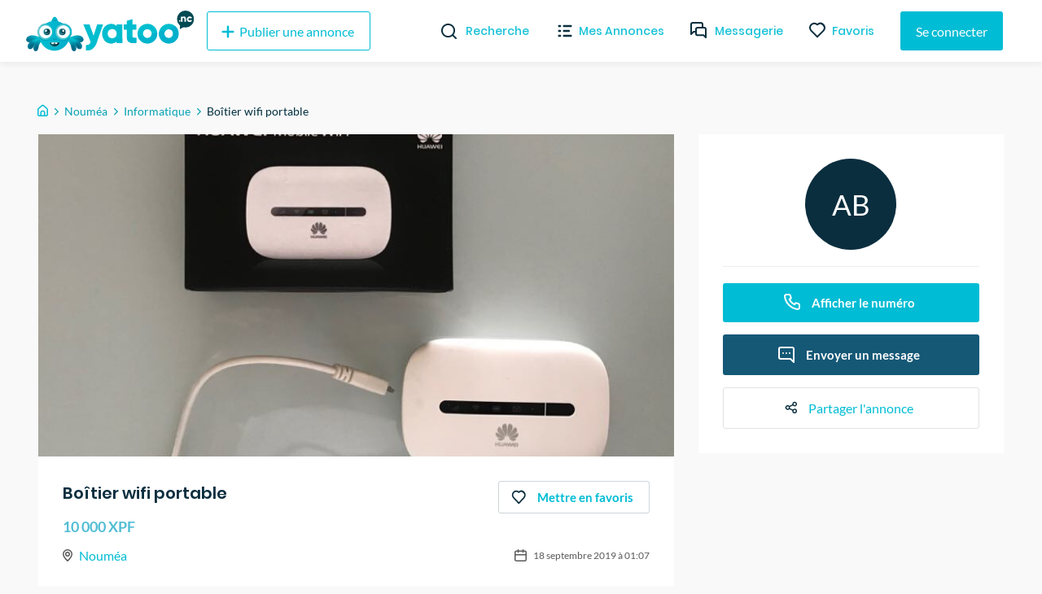

--- FILE ---
content_type: text/plain; charset=utf-8
request_url: https://firestore.googleapis.com/google.firestore.v1.Firestore/Write/channel?database=projects%2Fyatoo-nc%2Fdatabases%2F(default)&VER=8&RID=98713&CVER=22&X-HTTP-Session-Id=gsessionid&%24httpHeaders=X-Goog-Api-Client%3Agl-js%2F%20fire%2F8.10.1%0D%0AContent-Type%3Atext%2Fplain%0D%0AX-Firebase-GMPID%3A1%3A706264320291%3Aweb%3A023d13b888a705db%0D%0A&zx=qeev3hs6ib3b&t=1
body_size: -131
content:
51
[[0,["c","cqufEQ-AcP5CNOVjbnSSHQ","",8,12,30000]]]
